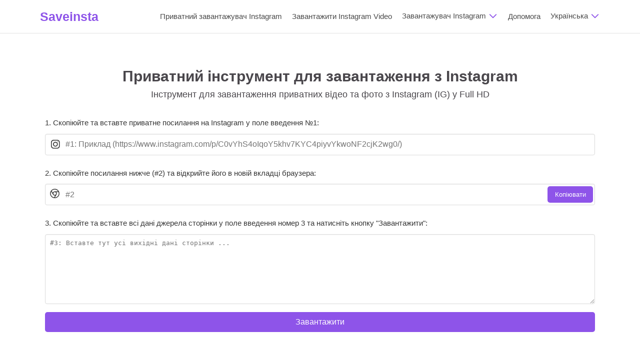

--- FILE ---
content_type: text/html; charset=utf-8
request_url: https://saveinsta.to/uk/instagram-private-downloader
body_size: 10433
content:
<!DOCTYPE html><html lang=uk><head><title>Інструмент для завантаження з приватного Instagram - SaveInsta</title><meta name=description content="SaveInsta в мережі має функцію приватного завантаження для Instagram (IG). Завантажуйте приватні Історії, Відео, Фото та IG Reels в Full HD."><meta name=keywords content="saveinsta,приватний saveinsta,завантаження приватного instagram,завантаження приватного відео instagram,завантаження приватних фото instagram"><meta charset=UTF-8><meta name=viewport content="width=device-width, initial-scale=1.0, minimum-scale=0.5, maximum-scale=3.0"><meta http-equiv=X-UA-Compatible content="IE=edge"><meta name=robots content="index, follow"><meta name=revisit-after content="1 days"><meta itemprop=name content=SaveInsta><meta name=application-name content=SaveInsta><meta itemprop=description content="SaveInsta в мережі має функцію приватного завантаження для Instagram (IG). Завантажуйте приватні Історії, Відео, Фото та IG Reels в Full HD."><meta itemprop=image content=https://saveinsta.to/thumbnail-site.png><meta property=og:type content=article><meta property=og:title content="Інструмент для завантаження з приватного Instagram - SaveInsta"><meta property=og:description content="SaveInsta в мережі має функцію приватного завантаження для Instagram (IG). Завантажуйте приватні Історії, Відео, Фото та IG Reels в Full HD."><meta property=og:image content=https://saveinsta.to/thumbnail-site.png><meta property=og:url content=https://saveinsta.to/uk/instagram-private-downloader><meta property=og:site_name content=SaveInsta><meta property=twitter:card content=summary><meta property=twitter:site content=SaveInsta><meta property=twitter:title content="Інструмент для завантаження з приватного Instagram - SaveInsta"><meta property=twitter:description content="SaveInsta в мережі має функцію приватного завантаження для Instagram (IG). Завантажуйте приватні Історії, Відео, Фото та IG Reels в Full HD."><meta property=twitter:image content=https://saveinsta.to/thumbnail-site.png><meta property=twitter:url content=https://saveinsta.to/uk/instagram-private-downloader><meta property=og:locale content=uk><meta name=google content=notranslate><link rel=canonical href=https://saveinsta.to/uk/instagram-private-downloader><link rel=alternate href=https://saveinsta.to/en/instagram-private-downloader hreflang=x-default><link rel=alternate href=https://saveinsta.to/en/instagram-private-downloader hreflang=en><link rel=alternate href=https://saveinsta.to/vi/instagram-private-downloader hreflang=vi><link rel=alternate href=https://saveinsta.to/ar/instagram-private-downloader hreflang=ar><link rel=alternate href=https://saveinsta.to/cz/instagram-private-downloader hreflang=cs><link rel=alternate href=https://saveinsta.to/de/instagram-private-downloader hreflang=de><link rel=alternate href=https://saveinsta.to/es/instagram-private-downloader hreflang=es><link rel=alternate href=https://saveinsta.to/fr/instagram-private-downloader hreflang=fr><link rel=alternate href=https://saveinsta.to/hi/instagram-private-downloader hreflang=hi><link rel=alternate href=https://saveinsta.to/id/instagram-private-downloader hreflang=id><link rel=alternate href=https://saveinsta.to/it/instagram-private-downloader hreflang=it><link rel=alternate href=https://saveinsta.to/ja/instagram-private-downloader hreflang=ja><link rel=alternate href=https://saveinsta.to/ko/instagram-private-downloader hreflang=ko><link rel=alternate href=https://saveinsta.to/pl/instagram-private-downloader hreflang=pl><link rel=alternate href=https://saveinsta.to/pt/instagram-private-downloader hreflang=pt><link rel=alternate href=https://saveinsta.to/ro/instagram-private-downloader hreflang=ro><link rel=alternate href=https://saveinsta.to/ru/instagram-private-downloader hreflang=ru><link rel=alternate href=https://saveinsta.to/th/instagram-private-downloader hreflang=th><link rel=alternate href=https://saveinsta.to/tr/instagram-private-downloader hreflang=tr><link rel=alternate href=https://saveinsta.to/uk/instagram-private-downloader hreflang=uk><link rel=alternate href=https://saveinsta.to/zh-cn/instagram-private-downloader hreflang=zh-CN><link rel=alternate href=https://saveinsta.to/zh-tw/instagram-private-downloader hreflang=zh-TW><link rel=alternate href=https://saveinsta.to/ms/instagram-private-downloader hreflang=ms><link rel=alternate href=https://saveinsta.to/hu/instagram-private-downloader hreflang=hu><link rel=alternate href=https://saveinsta.to/nl/instagram-private-downloader hreflang=nl><link rel=alternate href=https://saveinsta.to/el/instagram-private-downloader hreflang=el><link rel=alternate href=https://saveinsta.to/he/instagram-private-downloader hreflang=he><link rel=alternate href=https://saveinsta.to/fa/instagram-private-downloader hreflang=fa><link rel=alternate href=https://saveinsta.to/no/instagram-private-downloader hreflang=no><link rel=alternate href=https://saveinsta.to/sv/instagram-private-downloader hreflang=sv><link rel=alternate href=https://saveinsta.to/fi/instagram-private-downloader hreflang=fi><link rel=apple-touch-icon sizes=180x180 href=/icons/apple-touch-icon.png><link rel=icon type=image/png sizes=32x32 href=/icons/favicon-32x32.png><link rel=icon type=image/png sizes=194x194 href=/icons/favicon-194x194.png><link rel=icon type=image/png sizes=192x192 href=/icons/android-chrome-192x192.png><link rel=icon type=image/png sizes=16x16 href=/icons/favicon-16x16.png><link rel=manifest href=/icons/manifest.json><link rel=mask-icon href=/icons/safari-pinned-tab.svg color=#8e54e9><link rel="shortcut icon" href=/icons/favicon.ico><meta name=msapplication-TileColor content=#8e54e9><meta name=msapplication-TileImage content=/icons/mstile-144x144.png><meta name=msapplication-config content=/icons/browserconfig.xml><meta name=theme-color content=#ffffff><link rel=preload href=/imgs/times.svg as=image type=image/svg+xml><link rel=preconnect href=//www.google-analytics.com as=script><link rel=preconnect href=https://pagead2.googlesyndication.com/pagead/js/adsbygoogle.js><link rel=preload href=https://challenges.cloudflare.com/turnstile/v0/api.js as=script><link href="/css/style.min.css?v=2" rel=stylesheet><script type=application/ld+json>{"@context":"https://schema.org","@type":"EntertainmentBusiness","name":"SaveInsta","alternateName":"Download Instagram Video, Story, Photo and Reels","@id":"https://saveinsta.to/en","logo":"https://saveinsta.to/logo_192.png","image":"https://saveinsta.to/logo_192.png","description":"SaveInsta.to is a premium Instagram downloader that helps you download Instagram Video, Story, Profile, Photo, Reels and Highlights without limits.","url":"https://saveinsta.to/en","telephone":"+14699543470","priceRange":"1$-190000$","address":{"@type":"PostalAddress","streetAddress":"107 S Division St","addressLocality":"Odessa","addressRegion":"WA","postalCode":"99159","addressCountry":"US"},"openingHoursSpecification":{"@type":"OpeningHoursSpecification","dayOfWeek":["Monday","Tuesday","Wednesday","Thursday","Friday","Saturday","Sunday"],"opens":"00:00","closes":"23:59"},"sameAs":["https://www.linkedin.com/in/saveinstato/","https://twitter.com/saveinstato","https://www.pinterest.com/saveinstato/","https://www.tumblr.com/saveinsta2","https://www.youtube.com/@saveinstato","https://sites.google.com/view/saveinstato","https://saveinstato.blogspot.com/","https://saveinstato1.weebly.com/"]}</script><script async src="https://pagead2.googlesyndication.com/pagead/js/adsbygoogle.js?client=ca-pub-3831853078543758" crossorigin=anonymous type="51ead0e3e2e000fba2687195-text/javascript"></script><script src=https://challenges.cloudflare.com/turnstile/v0/api.js async defer type="51ead0e3e2e000fba2687195-text/javascript"></script><body><header id=navbar><div class=container><div class=topnav id=myTopnav><div class=nav-logo><a class="navbar-brand waves-effect" href=/uk><span class=logo-name><span>Saveinsta</span></span></a> <span class=icon onclick="if (!window.__cfRLUnblockHandlers) return false; openNav()" data-cf-modified-51ead0e3e2e000fba2687195-="">&#9776;</span></div><div class=nav-item itemscope itemtype=http://www.schema.org/SiteNavigationElement><a itemprop=url href=/uk/instagram-private-downloader><span itemprop=name>Приватний завантажувач Instagram</span></a> <a itemprop=url href=/uk/video><span itemprop=name>Завантажити Instagram Video</span></a><div class=dropdown><div class="dropbtn dropdown-title">Завантажувач Instagram <svg fill=none width=20 height=17 viewBox="0 0 32 22" xmlns=http://www.w3.org/2000/svg><path d="m4.93934 10.9393c.58579-.5857 1.53553-.5857 2.12132 0l8.93934 8.9394 8.9393-8.9394c.5858-.5857 1.5356-.5857 2.1214 0 .5857.5858.5857 1.5356 0 2.1214l-10 10c-.5858.5857-1.5356.5857-2.1214 0l-9.99996-10c-.58579-.5858-.58579-1.5356 0-2.1214z" fill=#8e54e9 /></svg></div><div class=dropdown-content><a itemprop=url href=/uk/story><span itemprop=name>Завантажте Instagram Stories</span></a> <a itemprop=url href=/uk/photo><span itemprop=name>Завантажте Instagram Photo</span></a> <a itemprop=url href=/uk/reels><span itemprop=name>Завантажити Instagram Reels</span></a> <a itemprop=url href=/uk/profile><span itemprop=name>Завантажити профіль Instagram</span></a> <a itemprop=url href=/uk/highlights><span itemprop=name>Завантажте Instagram Highlights</span></a> <a itemprop=url href=/uk/audio><span itemprop=name>Завантажте аудіо з Instagram</span></a></div></div><a href=/uk/instructions-for-using-saveinsta>Допомога</a><div class="dropdown dr-language"><div class="dropbtn dropdown-title">Українська‬ <svg fill=none width=20 height=17 viewBox="0 0 32 22" xmlns=http://www.w3.org/2000/svg><path d="m4.93934 10.9393c.58579-.5857 1.53553-.5857 2.12132 0l8.93934 8.9394 8.9393-8.9394c.5858-.5857 1.5356-.5857 2.1214 0 .5857.5858.5857 1.5356 0 2.1214l-10 10c-.5858.5857-1.5356.5857-2.1214 0l-9.99996-10c-.58579-.5858-.58579-1.5356 0-2.1214z" fill=#8e54e9 /></svg></div><div class=dropdown-content><ul><li><a data-lang=en href=https://saveinsta.to/en/instagram-private-downloader>English</a><li><a data-lang=vi href=https://saveinsta.to/vi/instagram-private-downloader>Tiếng Việt</a><li><a data-lang=ar href=https://saveinsta.to/ar/instagram-private-downloader>العربية</a><li><a data-lang=cz href=https://saveinsta.to/cz/instagram-private-downloader>čeština</a><li><a data-lang=de href=https://saveinsta.to/de/instagram-private-downloader>Deutsch</a><li><a data-lang=es href=https://saveinsta.to/es/instagram-private-downloader>Español</a><li><a data-lang=fr href=https://saveinsta.to/fr/instagram-private-downloader>Français</a><li><a data-lang=hi href=https://saveinsta.to/hi/instagram-private-downloader>हिन्दी‎</a><li><a data-lang=id href=https://saveinsta.to/id/instagram-private-downloader>Bahasa Indonesia‬</a><li><a data-lang=it href=https://saveinsta.to/it/instagram-private-downloader>Italiano</a><li><a data-lang=ja href=https://saveinsta.to/ja/instagram-private-downloader>日本語</a><li><a data-lang=ko href=https://saveinsta.to/ko/instagram-private-downloader>한국어</a><li><a data-lang=pl href=https://saveinsta.to/pl/instagram-private-downloader>Polski‎</a><li><a data-lang=pt href=https://saveinsta.to/pt/instagram-private-downloader>Português</a><li><a data-lang=ro href=https://saveinsta.to/ro/instagram-private-downloader>Română</a><li><a data-lang=ru href=https://saveinsta.to/ru/instagram-private-downloader>Русский</a><li><a data-lang=th href=https://saveinsta.to/th/instagram-private-downloader>ภาษาไทย</a><li><a data-lang=tr href=https://saveinsta.to/tr/instagram-private-downloader>Türkçe‬</a><li><a data-lang=uk href=https://saveinsta.to/uk/instagram-private-downloader>Українська‬</a><li><a data-lang=zh-cn href=https://saveinsta.to/zh-cn/instagram-private-downloader>简体中文</a><li><a data-lang=zh-tw href=https://saveinsta.to/zh-tw/instagram-private-downloader>繁體中文</a><li><a data-lang=ms href=https://saveinsta.to/ms/instagram-private-downloader>Bahasa Malaysia</a><li><a data-lang=hu href=https://saveinsta.to/hu/instagram-private-downloader>Hungary</a><li><a data-lang=nl href=https://saveinsta.to/nl/instagram-private-downloader>Nederlands</a><li><a data-lang=el href=https://saveinsta.to/el/instagram-private-downloader>Greek</a><li><a data-lang=he href=https://saveinsta.to/he/instagram-private-downloader>Hebrew</a><li><a data-lang=fa href=https://saveinsta.to/fa/instagram-private-downloader>Persian</a><li><a data-lang=no href=https://saveinsta.to/no/instagram-private-downloader>Norwegian Bokmål</a><li><a data-lang=sv href=https://saveinsta.to/sv/instagram-private-downloader>Swedish</a><li><a data-lang=fi href=https://saveinsta.to/fi/instagram-private-downloader>Finnish</a></ul></div></div></div></div></div></header><div class=container-app><div class=bg-private><div class=container><div class="ig-section ig-section-50 page-dl-private" id=convert><div class=ig-gr-content><div class="ig-page-convert center"><h1 class=title>Приватний інструмент для завантаження з Instagram</h1><h2 class=text-sub>Інструмент для завантаження приватних відео та фото з Instagram (IG) у Full HD</h2></div><div class=input-url-box id=search-form><div class=field><label class=label for=s_input> 1. Скопіюйте та вставте приватне посилання на Instagram у поле введення №1: </label><p class="control has-icons-left"><input id=s_input onchange="if (!window.__cfRLUnblockHandlers) return false; checkurl()" class=input type=text placeholder="#1: Приклад (https://www.instagram.com/p/C0vYhS4oIqoY5khv7KYC4piyvYkwoNF2cjK2wg0/)" data-cf-modified-51ead0e3e2e000fba2687195-=""> <span class="icon is-small is-left"> <svg fill=#363636 xmlns=http://www.w3.org/2000/svg viewBox="0 0 30 30" width=64px height=64px><path d="M 11.46875 5 C 7.917969 5 5 7.914063 5 11.46875 L 5 20.53125 C 5 24.082031 7.914063 27 11.46875 27 L 20.53125 27 C 24.082031 27 27 24.085938 27 20.53125 L 27 11.46875 C 27 7.917969 24.085938 5 20.53125 5 Z M 11.46875 7 L 20.53125 7 C 23.003906 7 25 8.996094 25 11.46875 L 25 20.53125 C 25 23.003906 23.003906 25 20.53125 25 L 11.46875 25 C 8.996094 25 7 23.003906 7 20.53125 L 7 11.46875 C 7 8.996094 8.996094 7 11.46875 7 Z M 21.90625 9.1875 C 21.402344 9.1875 21 9.589844 21 10.09375 C 21 10.597656 21.402344 11 21.90625 11 C 22.410156 11 22.8125 10.597656 22.8125 10.09375 C 22.8125 9.589844 22.410156 9.1875 21.90625 9.1875 Z M 16 10 C 12.699219 10 10 12.699219 10 16 C 10 19.300781 12.699219 22 16 22 C 19.300781 22 22 19.300781 22 16 C 22 12.699219 19.300781 10 16 10 Z M 16 12 C 18.222656 12 20 13.777344 20 16 C 20 18.222656 18.222656 20 16 20 C 13.777344 20 12 18.222656 12 16 C 12 13.777344 13.777344 12 16 12 Z" /></svg> </span></div><div class=field><label for=source-link class=label>2. Скопіюйте посилання нижче (#2) та відкрийте його в новій вкладці браузера:</label><p class="control has-icons-left"><input id=source-link class=input type=text disabled placeholder=#2> <span class="icon is-small is-left"> <svg width=64px height=64px viewBox="0 0 25 25" fill=none xmlns=http://www.w3.org/2000/svg><path fill-rule=evenodd clip-rule=evenodd d="M4.11076 6.26974C2.9404 7.87828 2.25 9.85851 2.25 12C2.25 16.9969 6.00901 21.1158 10.8535 21.6833C10.8903 21.6902 10.9273 21.6943 10.9642 21.6956C11.3045 21.7316 11.6501 21.75 12 21.75C17.3848 21.75 21.75 17.3848 21.75 12C21.75 10.6324 21.4684 9.33049 20.9601 8.14921C20.9482 8.11577 20.934 8.08342 20.9177 8.05236C19.4024 4.63431 15.9797 2.25 12 2.25C8.81007 2.25 5.97793 3.78191 4.19914 6.1502C4.16549 6.18731 4.13597 6.22739 4.11076 6.26974ZM4.72648 8.10321C4.10342 9.26373 3.75 10.5906 3.75 12C3.75 16.0778 6.70855 19.4646 10.5963 20.1311L12.822 16.2724C12.5558 16.3233 12.281 16.35 12 16.35C10.3237 16.35 8.86889 15.4018 8.14258 14.0125L4.72648 8.10321ZM5.65991 6.72087L7.88829 10.5765C8.47791 8.87313 10.0961 7.64999 12 7.64999L19.0113 7.65C17.5556 5.30868 14.9598 3.75 12 3.75C9.4517 3.75 7.17325 4.90538 5.65991 6.72087ZM19.7445 9.15H15.2864C15.949 9.91336 16.35 10.9098 16.35 12C16.35 12.8566 16.1024 13.6554 15.6749 14.3287L12.2617 20.2459C16.6969 20.1077 20.25 16.4688 20.25 12C20.25 10.9983 20.0715 10.0382 19.7445 9.15ZM12 9.14999C10.426 9.14999 9.15002 10.426 9.15002 12C9.15002 13.574 10.426 14.85 12 14.85C13.574 14.85 14.85 13.574 14.85 12C14.85 10.426 13.574 9.14999 12 9.14999Z" fill=#363636 /></svg> </span> <span class=copy-box> <button class="button is-ligh btn-copy" id=btn-copy onclick="if (!window.__cfRLUnblockHandlers) return false; copyToClipboard()" disabled data-cf-modified-51ead0e3e2e000fba2687195-=""><svg style=display:none width=15px height=15px viewBox="0 0 38 38" stroke=#fff><g fill=none fill-rule=evenodd><g transform="translate(1 1)" stroke-width=2><circle stroke-opacity=.5 cx=18 cy=18 r=18></circle><path d="M36 18c0-9.94-8.06-18-18-18"><animateTransform attributeName=transform type=rotate from="0 18 18" to="360 18 18" dur=1s repeatCount=indefinite></animateTransform></path></g></g></svg> <span id=ig-copy-text>Копіювати</span></button> </span></div><form action=/uk/instagram-private-downloader method=post style=display:block;width:100%><label for=html_content class=label>3. Скопіюйте та вставте всі дані джерела сторінки у поле введення номер 3 та натисніть кнопку "Завантажити":</label> <textarea class=textarea id=html_content placeholder="#3: Вставте тут усі вихідні дані сторінки ..." rows=8></textarea><div class=control style=margin-top:1rem><button class="button is-success is-fullwidth private-dl" onclick="if (!window.__cfRLUnblockHandlers) return false; ksearchvideo(!0,&#34;media&#34;)" type=button data-cf-modified-51ead0e3e2e000fba2687195-="">Завантажити</button></div></form></div><div id=loader-wrapper class=hidden><svg xmlns=http://www.w3.org/2000/svg xmlns:xlink=http://www.w3.org/1999/xlink style=margin:auto;display:block width=100% height=200px viewBox="0 0 100 100" preserveAspectRatio=xMidYMid><g transform="translate(20 50)"><circle cx=0 cy=0 r=6 fill=#8e54e9><animateTransform attributeName=transform type=scale begin=-0.375s calcMode=spline keySplines="0.3 0 0.7 1;0.3 0 0.7 1" values=0;1;0 keyTimes=0;0.5;1 dur=1s repeatCount=indefinite></animateTransform></circle></g><g transform="translate(40 50)"><circle cx=0 cy=0 r=6 fill=#8e54e9><animateTransform attributeName=transform type=scale begin=-0.25s calcMode=spline keySplines="0.3 0 0.7 1;0.3 0 0.7 1" values=0;1;0 keyTimes=0;0.5;1 dur=1s repeatCount=indefinite></animateTransform></circle></g><g transform="translate(60 50)"><circle cx=0 cy=0 r=6 fill=#8e54e9><animateTransform attributeName=transform type=scale begin=-0.125s calcMode=spline keySplines="0.3 0 0.7 1;0.3 0 0.7 1" values=0;1;0 keyTimes=0;0.5;1 dur=1s repeatCount=indefinite></animateTransform></circle></g><g transform="translate(80 50)"><circle cx=0 cy=0 r=6 fill=#8e54e9><animateTransform attributeName=transform type=scale begin=0s calcMode=spline keySplines="0.3 0 0.7 1;0.3 0 0.7 1" values=0;1;0 keyTimes=0;0.5;1 dur=1s repeatCount=indefinite></animateTransform></circle></g><text id=loading-text x=50% y=70% style=font-size:7px alignment-baseline=middle text-anchor=middle fill=#8e54e9>Отримання даних, зачекайте кілька секунд!</text></svg></div><div id=msg-result></div></div><div class=download-section><div class=ads-slot><ins class=adsbygoogle style=display:block data-ad-client=ca-pub-3831853078543758 data-ad-slot=3975716524 data-ad-format=auto data-full-width-responsive=true></ins><script type="51ead0e3e2e000fba2687195-text/javascript">(adsbygoogle=window.adsbygoogle||[]).push({})</script></div><div id=search-result></div></div></div></div></div><div class=container><div class="ig-section ig-gr-content"><h2 class="title center">Інструмент для завантаження приватних фото та відео в Instagram (IG) в інтернеті</h2><p>Функція завантаження приватних Instagram (IG) інтегрована у Saveinsta (Веб-версія), дозволяє зберігати та завантажувати приватні відео та фотографії Instagram (IG) або пости. Наразі ця функція доступна тільки у веб-версії Saveinsta і буде оновлена у додатку Saveinsta незабаром.<p>Окрім завантаження приватного відео Instagram у повній HD 1080p, Saveinsta.to також дозволяє завантажувати будь-який приватний пост Instagram, такий як: Завантаження приватних фото Instagram (IG); Збереження відео Reels & IGTV з приватних акаунтів; Завантаження приватного відео Highlight & Story IG, ...тощо.</div><div class="ig-section private-content" id=private_user_manual><h2 class="title center">Як використовувати інструмент для завантаження приватного Instagram на Saveinsta?</h2><p><b>Saveinsta.to</b> добре працює на всіх пристроях. Проте, ви повинні віддати перевагу використанню інструменту для завантаження приватних відео та фото Instagram на комп'ютері (ПК). Ваші операції будуть легшими, швидшими та точнішими.<ol class=ol-decorated><li>Відкрийте браузер на своєму пристрої, перейдіть на IG (Instagram.com) та увійдіть до свого акаунта.<li>Прокрутіть до допису в Instagram, який включає Фото, Історії, Відео, Instagram Reels або IGTV.<li>Натисніть на іконку з трьома крапками або на іконку поділитися постом в Instagram і виберіть Скопіювати посилання.<br> <img loading=lazy src=/imgs/copy-link-min.jpg width=800 height=403 alt="Save Insta Private 1"><li>Після копіювання посилання на публікацію в Instagram. Відкрийте нову вкладку у вашому браузері та відвідайте веб-сайт <a href=https://saveinsta.to/uk/instagram-private-downloader>https://saveinsta.to/uk/instagram-private-downloader</a>.<li>Вставте посилання на пост в Instagram (IG) у поле введення номер 1 (#1).<br> <img loading=lazy src=/imgs/saveinsta-private-downloader-step-1.png width=800 height=448 alt="Save Insta Private 2"><li>Посилання, що використовується для витягу даних, буде створено у полі введення номер 2 (#2). Натисніть кнопку "Копіювати", щоб зберегти його в буфер обміну.<br> <img loading=lazy src=/imgs/saveinsta-private-downloader-step-2.png width=800 height=451 alt="Save Insta Private 3"><li>Відкрийте нову вкладку у вашому браузері, вставте і перейдіть за посиланням Instagram, яке ви щойно скопіювали в поле введення номер 2 (#2).<br> <img loading=lazy src=/imgs/instagram-private-t-2-1-min.jpg width=800 height=268 alt="Save Insta Private 4"><li>Буде відображено текстовий рядок (формат json). Виділіть весь текст, натиснувши <span class=text-bold>Ctrl + A</span> (на Windows) або <span class=text-bold>⌘ + A</span> (на Mac), потім клацніть правою кнопкою миші та виберіть "<span class=text-bold>Копіювати</span>".<br> <img loading=lazy src=/imgs/instagram-private-t-3-min.jpg width=800 height=279 alt="Save Insta Private 5"><li>Поверніться до вкладки Saveinsta.to (Завантажувач приватних акаунтів Instagram), вставте весь скопійований текст у поле введення номер 3 (#3) та натисніть кнопку завантаження.<br> <img loading=lazy src=/imgs/saveinsta-private-downloader-step-4.png width=800 height=452 alt="Save Insta Private 6"><li>Зачекайте кілька секунд, поки Saveinsta витягне фото або відео з наданих вами даних. Потім ви можете зберегти їх на свій пристрій.</ol></div><div class="ig-section ig-gr-content"><h2 class="title center">Saveinsta.to - Інструмент для завантаження приватних відео з Instagram у HD</h2><p>Функція завантаження Private Instagram (IG) - це потужний інструмент, який допомагає вам завантажувати відео з Instagram Full HD (1080p & 8K) без проблем, таких як: відео на Instagram встановлено в приватний режим, відео в Instagram обмежено за країною, відео в Instagram обмежено за віком, відео з приватного посту в Instagram, відео з приватного акаунта в Instagram (IG), ...тощо.<p>Якщо ви не можете завантажити відео з Instagram (IG) за допомогою SnapInsta, SaveFrom, Fastdl, ...тощо. Використовуйте інструмент "Завантажити приватне відео з Instagram у HD" від Saveinsta для вирішення проблеми.</div><div class="ig-section section-left ig-gr-content"><section itemscope itemtype=https://schema.org/FAQPage><div class=section_faq><h3 class="title center">Питання та відповіді про Saveinsta Web</h3><div class="faq_item active" itemprop=mainEntity itemscope itemtype=https://schema.org/Question><h4 itemprop=name>Чому вам слід використовувати інструмент для завантаження приватних відео з Instagram?</h4><div class=faq_item_content id=divId1 itemprop=acceptedAnswer itemscope itemtype=https://schema.org/Answer><div itemprop=text>Функція приватного завантаження Instagram допоможе вам легко завантажувати відео з Instagram (IG) без проблем, таких як: приватне відео, обмеження за країною, вікові обмеження тощо.</div></div></div><div class="faq_item active" itemprop=mainEntity itemscope itemtype=https://schema.org/Question><h4 itemprop=name>Не можна завантажити приватний Instagram (IG) в додатку Saveinsta?</h4><div class=faq_item_content id=divId2 itemprop=acceptedAnswer itemscope itemtype=https://schema.org/Answer><div itemprop=text>Інструмент для завантаження приватних фото та відео в Instagram наразі доступний лише на Saveinsta (веб-версія). Якщо ви користуєтеся Saveinsta (додаток) на Android або iPhone, відвідайте Saveinsta.to за допомогою вашого браузера і слідуйте інструкціям для завантаження приватних фото та відео.</div></div></div><div class="faq_item active" itemprop=mainEntity itemscope itemtype=https://schema.org/Question><h4 itemprop=name>Завантаження приватного допису в Instagram надто складне?</h4><div class=faq_item_content id=divId3 itemprop=acceptedAnswer itemscope itemtype=https://schema.org/Answer><div itemprop=text>Для приватного допису в Instagram дозволи на перегляд будуть обмежені, тому Saveinsta не може безпосередньо отримати доступ до допису. Тому нам потрібно, щоб ви отримали доступ до даних допису та надали їх нам, щоб ми могли витягти ваші фотографії або відео.</div></div></div></div></section></div></div><script type="51ead0e3e2e000fba2687195-text/javascript">var k_url_search="https://saveinsta.to/api/ajaxSearch",k_url_convert="https://download.i-1-cdn.xyz/api/json/convert",txt_processing="Перетворюємо, зачекайте ...",txt_download="Завантажити",txt_error_404="Даних не знайдено. Будь ласка спробуйте ще раз!",txt_error_500="Сталася помилка. Будь ласка спробуйте ще раз!",txt_notifi_live="Відео потокове, його неможливо обробити. Повторіть спробу, коли пряма трансляція закінчиться.",k_prefix_name="SaveInsta.to",txt_copied="Скопійовано",txt_copy="Копіювати",txt_copy_loading="Отримання посилання...",txt_error_getLink="Не вдається отримати приватне посилання story з Instagram, перевірте дані ще раз.",k_exp="1768977057",k_token="3bf352ef6be2362c29c64097bf462db81b77e2d198a12e12ece4db0f4670a55c"</script><div class=cf-turnstile data-sitekey=0x4AAAAAAA6HZM2lYXNVnjp4 data-callback=handleTurnstileSuccess data-error-callback=handleTurnstileError data-expired-callback=handleTurnstileError data-timeout-callback=handleTurnstileError></div><div class=container><div class=select-lang><div class=lang-pannel><div class=lang-action><label for=select_language>Вибрати мову</label> <select class=form-select id=select_language aria-label="Вибрати мову"><option value=en>English<option value=vi>Tiếng Việt<option value=ar>العربية<option value=cz>čeština<option value=de>Deutsch<option value=es>Español<option value=fr>Français<option value=hi>हिन्दी‎<option value=id>Bahasa Indonesia‬<option value=it>Italiano<option value=ja>日本語<option value=ko>한국어<option value=pl>Polski‎<option value=pt>Português<option value=ro>Română<option value=ru>Русский<option value=th>ภาษาไทย<option value=tr>Türkçe‬<option value=uk selected>Українська‬<option value=zh-cn>简体中文<option value=zh-tw>繁體中文<option value=ms>Bahasa Malaysia<option value=hu>Hungary<option value=nl>Nederlands<option value=el>Greek<option value=he>Hebrew<option value=fa>Persian<option value=no>Norwegian Bokmål<option value=sv>Swedish<option value=fi>Finnish</select></div></div></div></div></div><footer><div class=container><div class=footer-link><ul><li><a href=/uk/about-us>Про</a><li><a href=/terms-of-service>Умови обслуговування</a><li><a href=/privacy-policy>Політика конфіденційності</a><li><a href=/contact>Зв'язок</a></ul></div><div class=copyright><noindex><b>We are not affiliated with Instagram or Meta.</b></noindex><p class=copyright-text>&copy; 2026 Saveinsta.to All rights reserved.</div></div></footer><button id=share_app class=share-button type=button title="Share SaveInsta"><i class="icon icon-sprite icon-share"></i></button><div id=dlModal class=modal><div class=modal-content><div class=modal-body id=ad-content></div><div class=modal-footer><button class="btn btn-secondary" id=closeModalBtn>Close</button></div></div></div><div id=js-result></div><script type="51ead0e3e2e000fba2687195-text/javascript">var k_lang="uk",txt_error_429="Ви виконали дію занадто швидко. Будь ласка, сповільніться!",txt_InvalidUrl='Недійсні дані, будь ласка, дотримуйтесь інструкцій нижче (<a href="#private_user_manual"><b>переглянути деталі<\/b><\/a>).',txt_GenTokenText="Перевірка та генерація дійсного маркера доступу...",txt_LoadingText="Отримання даних, зачекайте кілька секунд!",k_verifytime=8e3</script><script async src="/ig/js/app-v2.min.js?v=1" type="51ead0e3e2e000fba2687195-text/javascript"></script><script type="51ead0e3e2e000fba2687195-text/javascript">function lazyScript(n,t){var i=document.createElement("script");i.async=!0;t&&(i.onload=t);document.head.appendChild(i);i.src=n}function lazyCss(n){var t=document.createElement("link");t.rel="stylesheet";t.type="text/css";t.href=n;document.getElementsByTagName("head")[0].appendChild(t)}</script><script type="51ead0e3e2e000fba2687195-text/javascript">!function(){function n(){!1===t&&(t=!0,document.removeEventListener("scroll",n),document.removeEventListener("mousemove",n),document.removeEventListener("mousedown",n),document.removeEventListener("touchstart",n),lazyScript("//platform-api.sharethis.com/js/sharethis.js#property=65d841b2afa82e0019c9e408&product=sop"))}var t=!1;document.addEventListener("scroll",n);document.addEventListener("mousemove",n);document.addEventListener("mousedown",n);document.addEventListener("touchstart",n);document.addEventListener("load",function(){document.body.clientHeight!=document.documentElement.clientHeight&&0==document.documentElement.scrollTop&&0==document.body.scrollTop||n()})}()</script><script type="51ead0e3e2e000fba2687195-text/javascript">document.addEventListener("DOMContentLoaded",function(){document.querySelectorAll(".faq_item").forEach(function(n){n.addEventListener("click",function(){this.classList.toggle("active")})})})</script><script type="51ead0e3e2e000fba2687195-text/javascript">function showAd(){document.getElementsByTagName("BODY")[0].classList.add("modal-open");modal.style.display="flex";document.getElementById("ad-content").innerHTML='<ins class="adsbygoogle" style="display:block" data-ad-client="ca-pub-3831853078543758" data-ad-slot="1751540990" data-ad-format="auto" data-full-width-responsive="true"><\/ins>';(adsbygoogle=window.adsbygoogle||[]).push({})}var modal=document.getElementById("dlModal"),btnClose=document.getElementById("closeModalBtn");btnClose.onclick=function(){modal.style.display="none";document.getElementsByTagName("BODY")[0].classList.remove("modal-open")};window.onclick=function(n){n.target==modal&&(modal.style.display="none",document.getElementsByTagName("BODY")[0].classList.remove("modal-open"))}</script><script src=/pwa/pwa-app.js type="51ead0e3e2e000fba2687195-text/javascript"></script><script type="51ead0e3e2e000fba2687195-module">
		export const pwaTrackingListeners = () => {
		  const fireAddToHomeScreenImpression = event => {
			window.removeEventListener(
			  "beforeinstallprompt",
			  fireAddToHomeScreenImpression
			);
		  };
		  window.addEventListener("beforeinstallprompt", fireAddToHomeScreenImpression);
		  window.addEventListener("appinstalled", event => {
			console.log('PWA app installed by user!!! Hurray');
		  });
		};
	  </script><script type="51ead0e3e2e000fba2687195-text/javascript">var ua=navigator.userAgent.toLowerCase(),isAndroid=ua.indexOf("android")>-1,isIOS=/iPad|iPhone|iPod/.test(navigator.userAgent)&&!window.MSStream;isAndroid?document.getElementById("share_app").style.display="flex":isIOS&&(document.getElementById("share_app").style.display="flex")</script><script type="51ead0e3e2e000fba2687195-text/javascript">const shareButtonMenu=document.querySelector(".share-button");shareButtonMenu.addEventListener("click",()=>{navigator.share?navigator.share({title:"Поділіться SaveInsta",url:"https://saveinsta.to/uk/instagram-private-downloader"}).then(()=>{console.log("Thanks for sharing!")}).catch(console.error):console.log("Share_webapi_not_support"),console.log("share_click_btnShare")})</script><script type=application/ld+json>{"@context":"https://schema.org","@type":"WebPage","name":"Інструмент для завантаження з приватного Instagram - SaveInsta","description":"SaveInsta в мережі має функцію приватного завантаження для Instagram (IG). Завантажуйте приватні Історії, Відео, Фото та IG Reels в Full HD.","alternateName":"Інструмент для завантаження з приватного Instagram - SaveInsta","url":"https://saveinsta.to/uk/instagram-private-downloader"}</script><script type=application/ld+json>{"@context":"https://schema.org","@type":"BreadcrumbList","itemListElement":[{"@type":"ListItem","position":1,"item":{"@type":"WebPage","id":"https://saveinsta.to/uk","name":"SaveInsta.to"}},{"@type":"ListItem","position":2,"name":"Інструмент для завантаження з приватного Instagram - SaveInsta"}]}</script><script src="/cdn-cgi/scripts/7d0fa10a/cloudflare-static/rocket-loader.min.js" data-cf-settings="51ead0e3e2e000fba2687195-|49" defer></script>

--- FILE ---
content_type: text/html; charset=utf-8
request_url: https://www.google.com/recaptcha/api2/aframe
body_size: 266
content:
<!DOCTYPE HTML><html><head><meta http-equiv="content-type" content="text/html; charset=UTF-8"></head><body><script nonce="uI1gS4bNaMOs1vbX4r2MMQ">/** Anti-fraud and anti-abuse applications only. See google.com/recaptcha */ try{var clients={'sodar':'https://pagead2.googlesyndication.com/pagead/sodar?'};window.addEventListener("message",function(a){try{if(a.source===window.parent){var b=JSON.parse(a.data);var c=clients[b['id']];if(c){var d=document.createElement('img');d.src=c+b['params']+'&rc='+(localStorage.getItem("rc::a")?sessionStorage.getItem("rc::b"):"");window.document.body.appendChild(d);sessionStorage.setItem("rc::e",parseInt(sessionStorage.getItem("rc::e")||0)+1);localStorage.setItem("rc::h",'1768975859775');}}}catch(b){}});window.parent.postMessage("_grecaptcha_ready", "*");}catch(b){}</script></body></html>

--- FILE ---
content_type: text/css
request_url: https://saveinsta.to/css/style.min.css?v=2
body_size: 11771
content:
html,body{font-family:Roboto,sans-serif;font-size:16px;margin:0 auto;color:#4a474c;padding:0;background-color:#fff;line-height:1.8em}a{color:#8e54e9}a:focus,a:hover{color:#8e54e9}a:visited,a:hover,a:link{text-decoration:none!important}.clearfix:after{visibility:hidden;display:block;font-size:0;content:" ";clear:both;height:0}h1,h2,h3{margin:0}.fl{float:left}ul{padding:0;margin:0;list-style:none}img{vertical-align:middle}p{margin:0 0 10px;line-height:25px}.mag0{margin:0!important}.magr10{margin-right:10px}.magT40{margin-top:40px}.magT10{margin-top:10px}.relative{position:relative}.img,img{max-width:100%;height:auto}.container{max-width:1140px;margin:0 auto;position:relative}.container-app{background:#fff;border-radius:.25rem;margin-bottom:10px}.flex{display:flex}.flex-a-i-center{align-items:center}.center{text-align:center}html:not(.tab-outline) *:focus{outline:0}table{border-collapse:collapse;border-spacing:0;width:100%}.language{float:right;position:absolute;right:40px;cursor:pointer}.select-lang{padding:0 20px}.lang-pannel{border:1px solid rgba(0,0,0,.15);padding-bottom:10px;border-radius:10px;border-radius:10px}.lang-note{background:#efeef3;border-radius:10px 10px 0 0;padding:10px}.lang-action{padding:10px}.select-lang label{font-weight:700;margin-bottom:6px;display:inline-block}.select-lang .form-select{display:block;width:100%;--bs-form-select-bg-img:url("data:image/svg+xml,%3csvg xmlns='http://www.w3.org/2000/svg' viewBox='0 0 16 16'%3e%3cpath fill='none' stroke='%23343a40' stroke-linecap='round' stroke-linejoin='round' stroke-width='2' d='m2 5 6 6 6-6'/%3e%3c/svg%3e");background-image:var(--bs-form-select-bg-img),var(--bs-form-select-bg-icon,none);background-repeat:no-repeat;background-position:right .75rem center;background-size:16px 12px;border:1px solid rgba(0,0,0,.15);background-color:#fff;color:#4a474c}.ig-section{padding:20px 20px 20px}.ig-section-50{padding:62px 20px 62px}h1.title,h2.title,h3.title{font-weight:600;font-size:25px;margin-bottom:10px}.ig-section h1{font-size:30px}.search-form{margin:20px 0 20px}.btn-red,.btn-gray{background:#0095f6;border-radius:5px;padding:18px 40px;display:inline-block;border:0;color:#fdfdfe;font-size:17px;font-weight:600;cursor:pointer;transition:all .3s}.btn-red:hover{background:#28a7fb}.bg1{background:#d2e3fc}.bg2{background:#fad2cf}.bg3{background:#ceead6}.bg4{background:#feefc3}.bg5{background:#ffd5ec}.bg6{background:#d1f4ff}ul.listicon{display:flex;flex-wrap:wrap;justify-content:center;margin:50px 0}ul.listicon li:not(:last-child){margin-right:5px}.mw70{max-width:700px;margin:0 auto}ul.liststep{flex-wrap:nowrap;max-width:100%}ul.liststep li{display:table;width:33.33333%}ul.liststep li .number{font-weight:600;font-size:45px;width:70px;height:70px;line-height:70px;border-radius:50%;display:table;color:#fff;background:#2c3e50;text-align:center;margin-right:5px;-webkit-box-shadow:0 1px 5px #d0d0d0;box-shadow:0 1px 5px #d0d0d0}ul.listicon li:nth-child(2n) .number{background:#fc573b}ul.listicon li:nth-child(3n) .number{background:#8e54e9}ul.liststep li span{text-align:left;display:table-cell;vertical-align:middle}.contact{border-top:1px solid #dfdfdf;padding:60px 0;margin-top:20px}.contact .container{max-width:840px;text-align:center}.contact-form{text-align:left;margin:50px 0 20px}.form-control{background:#fafafa;border:2px solid #8e54e9;box-sizing:border-box;border-radius:4px;color:#666;font-size:15px;padding:6px 12px;-webkit-box-shadow:inset 0 1px 1px #00000014;box-shadow:inset 0 1px 1px #00000014;-webkit-transition:border-color ease-in-out .15s,-webkit-box-shadow ease-in-out .15s;-o-transition:border-color ease-in-out .15s,box-shadow ease-in-out .15s;transition:border-color ease-in-out .15s,box-shadow ease-in-out .15s}textarea.form-control{width:100%;resize:none;margin-bottom:10px;font-family:Roboto,sans-serif}.btn-gray{background:#dfdfdf;border-radius:6px;color:#4a474c;box-shadow:none;font-weight:400;padding:18px 60px;margin:0}.btn-gray:hover{background:#f00;color:#fff}.copyright{font-size:15px;padding-bottom:10px;text-align:center}.copyright ul{justify-content:center}.copyright ul a,.copyright ul p{color:#4a474c;font-weight:500;display:inline-block;padding:0 25px;margin:0}.sub-language.show-language .sub_menu{transform:scale(1);visibility:visible;opacity:1}.sub_menu{position:absolute;background:#fff;width:230px;border:1px solid #f4f4f4;visibility:hidden;opacity:0;z-index:1;top:30px;right:0;box-shadow:0 4px 18px rgba(0,0,0,.14);border-radius:5px}.sub_menu li a{display:block;padding:10px 20px;color:#000;text-align:left}.sub_menu a:hover{background:#eaeaea;color:#0066a5!important}.listvideo{display:flex;flex-wrap:wrap;margin-top:30px}.listvideo li{max-width:31.222%;margin:0 3% 30px 0;width:31.222%}.listvideo li a:hover .content h3{color:#8e54e9}.listvideo li:nth-child(3n){margin-right:0}.listvideo li .img-thumb{position:relative}.listvideo li .content{display:table;margin-top:10px}.listvideo li .content .avarta,.thumbnail .content .avarta{width:35px;height:35px;border-radius:50%;display:table;margin-right:15px}.listvideo li .content .clearfix{display:table-cell;vertical-align:top;text-align:left}.listvideo li .content h3,.thumbnail .content h3{color:#333;font-weight:600;font-size:14px;margin-bottom:5px}.listvideo li .content p{color:#666;font-size:13px;margin-bottom:0}.line{border-bottom:1px solid #dfdfdf}.thumbnail{text-align:left;display:flex;margin-bottom:10px}.thumbnail .image-fb{height:100px;width:100px;display:block;position:relative;cursor:pointer}.thumbnail .image-fb img{border-radius:.25rem;object-fit:cover;height:100%;width:100%;display:block}.thumbnail .image-fb:before{position:absolute;top:50%;left:50%;transform:translate(-50%,-50%);-webkit-transform:translate(-50%,-50%);content:url("/ig/imgs/play.png")}.thumbnail .content{display:flex;margin-left:10px}table.table-bordered tr td{border-bottom:1px solid #dfdfdf;padding:10px 15px;color:#333;text-align:left;font-size:14px}.btn-gray-small,.btn-blue-small,.btn-white-small{background:#e8e8e8;border-radius:6px;border:0;width:150px;padding:10px 0;font-weight:600;font-size:13px;cursor:pointer;transition:all .3s}.btn-gray-small:hover{background:#f00;color:#fff}.btn-blue-small{background:#8e54e9;color:#fff}.btn-blue-small:hover{background:#2c3e50}.btn-white-small{background:#fff;border:1px solid #e8e8e8;color:#2879fe;font-weight:400}.btn-white-small:hover{background:#2879fe;color:#fff}.mesg-convert{background:#03a9f4;border-radius:6px;padding:9px 20px;display:inline-block;color:#fff;font-size:13px;font-weight:600;white-space:nowrap}.success{background:#8e54e9}.mesg-convert.success{padding:9px 50px}a.success{color:#fff;font-weight:600;font-size:13px}table.table-bordered tr td:first-child{width:20%}table.table-bordered tr td:nth-child(2n){width:20%}table.table-bordered tr td:last-child{width:60%}.items-more li{margin-bottom:10px}.error{border:1px solid #f5eaaf;border-radius:6px;text-align:center;padding:10px;background:#f5eaaf;margin-top:20px;width:73%;margin:0 auto}.alert-gr{width:73%;text-align:center}@media only screen and (max-width:640px){.search-form{margin:10px 0 10px}.error{width:auto}.alert-gr{width:auto}}.error p{color:#6a532b;margin:0}.error p a{color:#8a6d3b;text-decoration:underline!important}.magT10 .error{margin:0}.h1-title{font-size:18px;margin-bottom:5px}.privacy p{font-size:16px;line-height:24px;color:#000}.privacy ul{list-style:disc;padding-left:20px;font-size:16px;line-height:24px;color:#000}.privacy ul li{margin-bottom:5px}.form-control-small{padding:10px;margin-right:10px!important}.form-control-small{display:block;font-size:16px;font-family:Roboto,sans-serif;font-weight:700;color:#444;line-height:1.3;padding:.6em 1.4em .5em .8em;box-sizing:border-box;border:1px solid #aaa;box-shadow:0 1px 0 1px rgba(0,0,0,.04);border-radius:.5em;-moz-appearance:none;-webkit-appearance:none;appearance:none;background-color:#fff;background-image:url([data-uri]),linear-gradient(to bottom,#fff 0%,#e5e5e5 100%);background-repeat:no-repeat,repeat;background-position:right .7em top 50%,0 0;background-size:.65em auto,100%}.form-control-small::-ms-expand{display:none}.form-control-small:hover{border-color:#888}.form-control-small:focus{color:#222;outline:0}.form-control-small option{font-weight:400}@media only screen and (max-width:740px){.thumbnail .content h3{font-size:16px;padding-top:5px}.detail .form-control{display:block;width:100%;margin-bottom:10px}.mesg-convert{display:block;text-align:center}}@media only screen and (max-width:640px){.container{margin:0}.language{right:15px}.listitem,ul.liststep,.listvideo{display:block}ul.liststep li{width:100%}.search-form .btn-red{width:100%;margin:10px 0 0}ul.listicon{margin:20px 0 0}ul.listicon li{margin:0 10px 2%!important}.select-lang{padding:0 5px}.ig-section{padding:10px 5px 10px}.ig-section-50{padding:48px 5px 48px}h1.title,h2.title,h3.title,.tabcontent h3{font-size:20px!important}.contact{padding:30px 0}.btn-gray{width:100%}ul.listicon li img{max-width:85px}.listvideo li{max-width:100%;width:100%;margin:0 0 20px;display:flex}.listvideo li .img-thumb{height:auto;width:120px;margin-right:15px;float:left}.listvideo li .content{margin-top:0}.listvideo li .content .avarta,.thumbnail .content .avarta{display:none}.nowidth{width:auto;margin-bottom:40px}table.table-bordered tr td{padding:10px 5px}table.table-bordered tr td:first-child{width:30%;text-align:left!important}table.table-bordered tr td:nth-child(2n){width:30%}table.table-bordered tr td:last-child{width:40%;text-align:right}table.table-bordered tr td .magr10{margin:0 0 10px}}@media only screen and (max-width:380px){.container{margin:0 5px}.copyright ul a{padding:0 10px}}.lds-dual-ring{display:inline-block;width:16px;height:13px}.lds-dual-ring:after{content:" ";display:block;width:10px;height:10px;margin:0;border-radius:50%;border:3px solid #fff;border-color:#fff transparent #fff transparent;animation:lds-dual-ring 2.1s linear infinite}@keyframes lds-dual-ring{0%{transform:rotate(0deg)}100%{transform:rotate(360deg)}}#loader-wrapper{position:relative;top:0;left:0;width:100%;height:100%;z-index:1000}#loader{display:block;position:relative;left:50%;top:50%;width:150px;height:150px;margin:0 0 0 -75px;border-radius:50%;border:3px solid transparent;border-top-color:#3498db;-webkit-animation:spin 2s linear infinite;animation:spin 2s linear infinite;z-index:1001}#loader:before{content:"";position:absolute;top:5px;left:5px;right:5px;bottom:5px;border-radius:50%;border:3px solid transparent;border-top-color:#e74c3c;-webkit-animation:spin 3s linear infinite;animation:spin 3s linear infinite}#loader:after{content:"";position:absolute;top:15px;left:15px;right:15px;bottom:15px;border-radius:50%;border:3px solid transparent;border-top-color:#f9c922;-webkit-animation:spin 1.5s linear infinite;animation:spin 1.5s linear infinite}@-webkit-keyframes spin{0%{-webkit-transform:rotate(0deg);-ms-transform:rotate(0deg);transform:rotate(0deg)}100%{-webkit-transform:rotate(360deg);-ms-transform:rotate(360deg);transform:rotate(360deg)}}@keyframes spin{0%{-webkit-transform:rotate(0deg);-ms-transform:rotate(0deg);transform:rotate(0deg)}100%{-webkit-transform:rotate(360deg);-ms-transform:rotate(360deg);transform:rotate(360deg)}}#loader-wrapper .loader-section{position:relative;top:0;width:51%;height:100%;z-index:1000;-webkit-transform:translateX(0);-ms-transform:translateX(0);transform:translateX(0)}#loader-wrapper .loader-section.section-left{left:0}#loader-wrapper .loader-section.section-right{right:0}.loaded #loader-wrapper .loader-section.section-left{-webkit-transform:translateX(-100%);-ms-transform:translateX(-100%);transform:translateX(-100%);-webkit-transition:all .7s .3s cubic-bezier(.645,.045,.355,1);transition:all .7s .3s cubic-bezier(.645,.045,.355,1)}.loaded #loader-wrapper .loader-section.section-right{-webkit-transform:translateX(100%);-ms-transform:translateX(100%);transform:translateX(100%);-webkit-transition:all .7s .3s cubic-bezier(.645,.045,.355,1);transition:all .7s .3s cubic-bezier(.645,.045,.355,1)}.loaded #loader{opacity:0;-webkit-transition:all .3s ease-out;transition:all .3s ease-out}.loaded #loader-wrapper{visibility:hidden;-webkit-transform:translateY(-100%);-ms-transform:translateY(-100%);transform:translateY(-100%);-webkit-transition:all .3s 1s ease-out;transition:all .3s 1s ease-out}.nopading{padding-bottom:0}.detail .form-control.hidden,.hidden{display:none}.caret{width:0;height:0;display:inline-block;border:40px solid transparent}.caret.down{border-top-color:#fff}.caret.right{border-left-color:#000}.caret.up{border-bottom-color:#000}.caret.left{border-right-color:#000}.topnav{overflow:hidden}.topnav a{float:left;display:block;color:#4a4a4a;text-align:center;padding:19px 10px;text-decoration:none;font-size:15px}.topnav .icon{display:none}.dropdown{float:left;overflow:hidden;cursor:pointer}.dropdown .dropbtn{font-size:15px;border:0;outline:0;color:#4a4a4a;padding:18px 10px;background-color:inherit;font-family:inherit;margin:0}.dropdown-content{display:none;position:absolute;background-color:#f9f9f9;min-width:160px;box-shadow:0 8px 16px 0 rgba(0,0,0,.2);z-index:999;margin-bottom:10px;right:0;top:100%;padding:5px}.dropdown-content a{float:none;color:#212529;font-weight:400;padding:5px 16px;text-decoration:none;display:block;text-align:left}.topnav a:hover,.dropdown:hover .dropbtn{color:#8e54e9}.topnav .nav-logo a{color:#8e54e9;font-size:20px;font-weight:bold}.topnav .nav-logo a.waves-effect{color:#4a4a4a;font-size:25px;padding:19px 10px;font-weight:bold;display:inline-block}.logo-name{display:inline-block;color:#2c3e50;font-size:25px}.logo-name span{color:#8e54e9}.logo-name:hover{color:#8e54e9}.dropdown-content a:hover{background-color:#ddd;color:#000}.topnav .nav-item{float:right}.cl-red{color:#f00}.tips{margin-top:5px}.tips img{max-width:100%;height:auto}@media screen and (max-width:900px){.topnav .nav-item a,.dropdown .dropbtn{display:none}.topnav .nav-item{width:100%}.topnav .nav-logo a.waves-effect{padding:12px 10px}.topnav span.icon{float:right;display:block;line-height:30px;font-size:25px;padding:12px;color:#8e54e9;cursor:pointer;font-weight:bold}.topnav.responsive{position:relative}.dropdown-content{background:#fff;box-shadow:none}.dropdown-content a:hover{background-color:#8e54e9;color:#fff}.topnav.responsive a.icon{position:absolute;right:0;top:0}.topnav.responsive a{float:none;display:block;text-align:left;padding:10px}.topnav.responsive .dropdown{float:none}.topnav.responsive .dropdown-content{position:relative}.topnav.responsive .dropdown .dropbtn{display:block;width:100%;text-align:left;padding:10px}}.btn{display:inline-block;margin-bottom:0;font-weight:normal;text-align:center;vertical-align:middle;-ms-touch-action:manipulation;touch-action:manipulation;cursor:pointer;background-image:none;border:1px solid transparent;white-space:nowrap;padding:6px 12px;font-size:16px;line-height:1.42857143;border-radius:4px;-webkit-user-select:none;-moz-user-select:none;-ms-user-select:none;user-select:none}.btn-info{color:#fff;background-color:#5bc0de;border-color:#46b8da}.btn-success{color:#fff;background-color:#5cb85c;border-color:#4cae4c}.alert{border-radius:6px;margin:10px auto;padding:10px;font-size:16px}.alert-warning{color:#8e54e9}.alert-warning a{text-decoration:underline!important}.text-left p img{display:block;max-width:100%;margin:0 auto}#navbar{background:#fff;border-bottom:1px solid #e1e1e1}.btn-danger{background:#f00}.btn-active{background:#227dc7}.navbar-brand img{display:inline-block;vertical-align:top}@media(max-width:480px){.magT10 .flex{display:block}.addthis-detail{text-align:center}}ul li{line-height:20px}div.img-thumb{position:relative;display:inline-block}span.time{position:absolute;right:4px;bottom:5px;display:inline-block;padding:4px 6px;background:rgba(0,0,0,.8);border-radius:4px;color:#fff;font-size:12px}.post-content h1,.post-content h2,.post-content h3,.post-content h4{margin-bottom:10px;line-height:initial}.post-content h1{font-size:20px}.post-content h2{font-size:18px}.post-content h3,.post-content h4{font-size:16px}.bg-color{background:#8e54e9}.guide-area:after{background:rgba(0,0,0,0) radial-gradient(ellipse at center center,rgba(0,0,0,.2) 0,rgba(255,255,255,0) 75%) repeat scroll 0 0;bottom:0;content:"";display:block;height:1px;width:100%}.table.is-fullwidth{width:100%}table{border-collapse:collapse;padding:0;margin:0;width:100%;color:#363636}caption{font-size:2em;margin:.25em 0 .75em}table tr{background:#fff;border-bottom:1px solid #dbdbdb;padding:.35em}table thead tr{border-bottom:2px solid #dbdbdb!important}table th,table td{padding:10px;text-align:center}table abbr{text-decoration:none}.video-quality{font-weight:600}.button{background-color:#fff;border-color:#dbdbdb;border-width:1px;color:#363636;cursor:pointer;justify-content:center;padding-bottom:calc(.5em - 1px);padding-left:1em;padding-right:1em;padding-top:calc(.5em - 1px);text-align:center;white-space:nowrap;display:inline-flex}.button.is-success{background-color:#8e54e9;border-color:transparent;color:#fff}.button.is-dark{background-color:#363636;border-color:transparent;color:#fff}.button.is-small{font-size:.85rem}.button.is-small:hover,.button.is-small:active{opacity:.8}.button.is-fullwidth{display:flex;width:100%}.button.is-small:not(.is-rounded){border-radius:2px}.more-video{margin-top:1rem;padding:10px 0}.process-explain{padding:1rem;background-color:#b7dff1;color:#0160a0}.note-video{margin-top:10px}.overlay{position:fixed;top:0;bottom:0;left:0;right:0;background:rgba(0,0,0,.7);transition:opacity 500ms;visibility:hidden;opacity:0;z-index:9999999999}.overlay:target{visibility:visible;opacity:1}.popup-body{position:relative;width:100%;height:100%}.popup-body .close{position:relative;transition:all .1s ease-in-out;opacity:.8;fill:#fff;position:absolute;top:15px;cursor:pointer;right:15px;z-index:99999999999}.popup-content{padding:20px;background:transparent;text-align:center;border-radius:5px;max-width:100%;width:90%;height:90%;display:block;top:50%;left:50%;position:fixed;transform:translate(-50%,-50%)}.popup-content video{max-width:90%;max-height:90%}.zoom-show{visibility:visible;opacity:1}table tr:last-child{border:0}.tab-wrap{-webkit-transition:.3s box-shadow ease;transition:.3s box-shadow ease;max-width:100%;display:-webkit-box;display:-ms-flexbox;display:flex;-ms-flex-wrap:wrap;flex-wrap:wrap;position:relative;list-style:none;background-color:#fff;margin:10px 0;box-shadow:0 1px 3px rgba(0,0,0,.12),0 1px 2px rgba(0,0,0,.24)}.tab-wrap:hover{box-shadow:0 12px 23px rgba(0,0,0,.23),0 10px 10px rgba(0,0,0,.19)}.tab{display:none}.tab:checked:nth-of-type(1)~.tab__content:nth-of-type(1){opacity:1;-webkit-transition:.5s opacity ease-in,.8s -webkit-transform ease;transition:.5s opacity ease-in,.8s -webkit-transform ease;transition:.5s opacity ease-in,.8s transform ease;transition:.5s opacity ease-in,.8s transform ease,.8s -webkit-transform ease;position:relative;top:0;z-index:100;-webkit-transform:translateY(0);transform:translateY(0);text-shadow:0 0 0}.tab:checked:nth-of-type(2)~.tab__content:nth-of-type(2){opacity:1;-webkit-transition:.5s opacity ease-in,.8s -webkit-transform ease;transition:.5s opacity ease-in,.8s -webkit-transform ease;transition:.5s opacity ease-in,.8s transform ease;transition:.5s opacity ease-in,.8s transform ease,.8s -webkit-transform ease;position:relative;top:0;z-index:100;-webkit-transform:translateY(0);transform:translateY(0);text-shadow:0 0 0}.tab:checked:nth-of-type(3)~.tab__content:nth-of-type(3){opacity:1;-webkit-transition:.5s opacity ease-in,.8s -webkit-transform ease;transition:.5s opacity ease-in,.8s -webkit-transform ease;transition:.5s opacity ease-in,.8s transform ease;transition:.5s opacity ease-in,.8s transform ease,.8s -webkit-transform ease;position:relative;top:0;z-index:100;-webkit-transform:translateY(0);transform:translateY(0);text-shadow:0 0 0}.tab:checked:nth-of-type(4)~.tab__content:nth-of-type(4){opacity:1;-webkit-transition:.5s opacity ease-in,.8s -webkit-transform ease;transition:.5s opacity ease-in,.8s -webkit-transform ease;transition:.5s opacity ease-in,.8s transform ease;transition:.5s opacity ease-in,.8s transform ease,.8s -webkit-transform ease;position:relative;top:0;z-index:100;-webkit-transform:translateY(0);transform:translateY(0);text-shadow:0 0 0}.tab:checked:nth-of-type(5)~.tab__content:nth-of-type(5){opacity:1;-webkit-transition:.5s opacity ease-in,.8s -webkit-transform ease;transition:.5s opacity ease-in,.8s -webkit-transform ease;transition:.5s opacity ease-in,.8s transform ease;transition:.5s opacity ease-in,.8s transform ease,.8s -webkit-transform ease;position:relative;top:0;z-index:100;-webkit-transform:translateY(0);transform:translateY(0);text-shadow:0 0 0}.tab:first-of-type:not(:last-of-type)+label{border-top-right-radius:0;border-bottom-right-radius:0}.tab:not(:first-of-type):not(:last-of-type)+label{border-radius:0}.tab:last-of-type:not(:first-of-type)+label{border-top-left-radius:0;border-bottom-left-radius:0}.tab:checked+label{cursor:default;color:#fff;background:#8e54e9;border-color:#8e54e9}.tab+label{cursor:pointer;display:block;text-decoration:none;color:#0160a0;-webkit-box-flex:3;-ms-flex-positive:3;flex-grow:3;text-align:center;background-color:#b7dff1;-webkit-user-select:none;-moz-user-select:none;-ms-user-select:none;user-select:none;text-align:center;-webkit-transition:.3s background-color ease,.3s box-shadow ease;transition:.3s background-color ease,.3s box-shadow ease;height:50px;box-sizing:border-box;padding:15px;font-weight:bold;border:2px solid #b7dff1}.tab+label:hover{opacity:.8}.tab__content{background-color:transparent;position:absolute;width:100%;z-index:-1;opacity:0;left:0;-webkit-transform:translateY(-3px);transform:translateY(-3px);border-radius:6px}.column{display:block;flex-basis:0;flex-grow:1;flex-shrink:1;margin-bottom:15px}.msform{text-align:center;position:relative;margin-top:30px}#progressbar{overflow:hidden;counter-reset:step;padding-left:0}#progressbar li{list-style-type:none;text-transform:uppercase;font-size:9px;width:25%;float:left;position:relative;letter-spacing:1px}#progressbar li:before{content:counter(step);counter-increment:step;width:24px;height:24px;line-height:26px;display:block;font-size:12px;color:#fff;background:#404040;border-radius:25px;margin:0 auto 10px auto;position:relative;z-index:2}#progressbar li.done:after,#progressbar li.done:before{background:#8e54e9;color:#fff}#progressbar li:after{content:'';width:100%;height:2px;background:#404040;position:absolute;left:-50%;top:9px;z-index:1}#progressbar li:first-child:after{content:none}.progress{-moz-appearance:none;-webkit-appearance:none;border:0;padding:0;width:100%;display:flex;height:1rem;overflow:hidden;font-size:.75rem;background-color:#e9ecef;border-radius:.25rem}.progress-bar{display:flex;flex-direction:column;justify-content:center;overflow:hidden;color:#fff;text-align:center;white-space:nowrap;background-color:#8e54e9;transition:width .6s ease}.btn-convert-dl{padding:15px;border-radius:5px}.is-warning{background-color:#ffdd57;color:rgba(0,0,0,.7)}.input-url-box{padding-bottom:0;flex-grow:1;flex-shrink:0;display:flex;flex-direction:column;justify-content:center;align-items:center;position:relative;margin-top:20px}.button:active,.button:focus,.file-cta:active,.file-cta:focus,.file-name:active,.file-name:focus,.input:active,.input:focus,.is-active.button,.is-active.file-cta,.is-active.file-name,.is-active.input,.is-active.pagination-ellipsis,.is-active.pagination-link,.is-active.pagination-next,.is-active.pagination-previous,.is-active.textarea,.is-focused.button,.is-focused.file-cta,.is-focused.file-name,.is-focused.input,.is-focused.pagination-ellipsis,.is-focused.pagination-link,.is-focused.pagination-next,.is-focused.pagination-previous,.is-focused.textarea,.pagination-ellipsis:active,.pagination-ellipsis:focus,.pagination-link:active,.pagination-link:focus,.pagination-next:active,.pagination-next:focus,.pagination-previous:active,.pagination-previous:focus,.select select.is-active,.select select.is-focused,.select select:active,.select select:focus,.textarea:active,.textarea:focus{outline:0}@media screen and (min-width:769px){.input-url-box{padding-bottom:1rem}}.input-url-box .field{width:100%!important}.field:not(:last-child){margin-bottom:.75rem}.input-url-box .label{font-weight:400}.label{color:#363636;display:block;font-size:15px;font-weight:700}.label:not(:last-child){margin-bottom:.5em}.input-url-box .input{-moz-appearance:none;-webkit-appearance:none;align-items:center;border:1px solid transparent;border-radius:4px;box-shadow:none;display:inline-flex;font-size:1rem;height:1.5em;justify-content:flex-start;line-height:1.5;padding-bottom:calc(.6em - 1px);padding-left:calc(.75em - 1px);padding-right:calc(.75em - 1px);padding-top:calc(.6em - 1px);position:relative;vertical-align:top}.input-url-box .input,.input-url-box .select select,.input-url-box .textarea{background-color:#fff;border-color:#dbdbdb;border-radius:4px;color:#363636}.input-url-box .input,.input-url-box .textarea{box-shadow:inset 0 .0625em .125em #0a0a0a0d;max-width:100%;width:100%}.control{box-sizing:border-box;clear:both;font-size:1rem;position:relative;text-align:inherit;width:100%;display:flex}.control.has-icons-left .input,.control.has-icons-left .select select{padding-left:2.5em}.control.has-icons-left .icon,.control.has-icons-right .icon{color:#dbdbdb;height:2.5em;pointer-events:none;position:absolute;top:0;width:2.5em;z-index:4}.icon.is-small.is-left{display:flex;justify-content:center;align-items:center}.control.has-icons-left .icon.is-left{left:0}.svg-inline--fa{display:inline-block;font-size:inherit;height:1em;overflow:visible;vertical-align:-.125em}.svg-inline--fa.fa-w-14{width:.875em}svg:not(:root).svg-inline--fa{overflow:visible}.icon.is-small.is-left svg{width:24px;height:auto}.copy-box{position:absolute;right:0;height:100%;display:flex;justify-content:center;align-items:center;top:0;margin-right:4px}.button[disabled],fieldset[disabled] .button{background-color:#fff;border-color:#dbdbdb;box-shadow:none}.copy-box .btn-copy{border-color:transparent;background-color:#8e54e9;color:#fff;line-height:20px;border-radius:5px}.textarea{display:block;max-width:100%;min-width:100%;padding:calc(.75em - 1px);resize:vertical;box-sizing:border-box}.input:hover,.is-hovered.input,.is-hovered.textarea,.select select.is-hovered,.select select:hover,.textarea:hover{border-color:#b5b5b5}.input:active,.input:focus,.is-active.input,.is-active.textarea,.is-focused.input,.is-focused.textarea,.select select.is-active,.select select.is-focused,.select select:active,.select select:focus,.textarea:active,.textarea:focus{border-color:#3273dc;box-shadow:0 0 0 .125em #3273dc40}.private-dl{padding:10px;font-size:16px;border-radius:5px}.textarea[rows]{height:initial}.text-primary{color:#8e54e9}.plugin-body{margin-top:30px}.plugin-body u{color:#8e54e9}.uninstall-h3{font-size:20px;text-transform:uppercase}.extension{display:none;position:fixed;bottom:14px;right:0;z-index:1200;width:220px;font-weight:400;color:#fff;cursor:pointer;box-shadow:0 2px 4px 0 rgba(0,0,0,.19);background:#c10841;transform:translateZ(0)}.extension.is-rolledUp{margin-right:20px;border-radius:5px;animation:extRollUp 2.6s ease-in-out}@media(min-width:640px){.extension{display:block;animation:extAppear .8s ease-in-out}}.extension-header{padding:5px 10px;font-size:0;line-height:0}.is-init .extension-header{border-radius:0;background:0 0}.is-rolledUp .extension-header{border-radius:5px;background:#048966;animation:extRollUpHeader 2.6s ease-in-out}.is-rolledUp--half .extension-header{animation:none;transition:all .78s ease-in-out .78s}.is-superCollapsed .extension-header,.is-rolledDown .extension-header{padding:6px;border-radius:5px 0 0 5px;animation:extRollDownHeader 2.6s ease-in-out}.is-superCollapsed .extension-header{animation:none}.is-rolledDown--half .extension-header{animation:extRollDownHeaderHalf 1.95s ease-in-out}.extension-headerImgContainer{display:inline-block;width:56px;height:60px;margin-right:16px;vertical-align:middle;line-height:60px}.is-rolledUp .extension-headerImgContainer{transition:all 0 ease-in-out .91s}.is-superCollapsed .extension-headerImgContainer,.is-rolledDown .extension-headerImgContainer{width:26px;height:26px;margin-right:0;text-align:center;line-height:26px;transition:all 0 ease-in-out 1.82s}.is-rolledDown--half .extension-headerImgContainer{transition:all 0 ease-in-out 1.17s}.extension-headerImg{max-width:100%;max-height:100%}.extension-headerText{display:inline-block;overflow:hidden;width:calc(100% - 56px - 16px);max-height:150px;line-height:1.25em;vertical-align:middle;font-size:15px;font-weight:700}.is-rolledUp .extension-headerText{transition:all 0 ease-in-out .91s}.is-superCollapsed .extension-headerText,.is-rolledDown .extension-headerText{max-height:0;width:0;transition:all 0 ease-in-out 1.82s}.is-rolledDown--half .extension-headerText{transition:all 0 ease-in-out 1.17s}.plugin-content h1{font-size:23px}.section_faq h3.title{margin-bottom:20px}.faq_item h4{margin:0;font-size:18px;padding:11px 60px 11px 20px}.faq_item ul li{margin-bottom:5px}.faq_item{border:1px solid rgba(0,0,0,.15);border-radius:10px;margin-bottom:12px;background-image:url(data:image/svg+xml,%3Csvg%20width%3D%2214%22%20height%3D%2214%22%20fill%3D%22none%22%20xmlns%3D%22http%3A%2F%2Fwww.w3.org%2F2000%2Fsvg%22%3E%3Crect%20y%3D%226%22%20width%3D%2214%22%20height%3D%222%22%20rx%3D%221%22%20fill%3D%22%23000%22%2F%3E%3Crect%20x%3D%226%22%20y%3D%2214%22%20width%3D%2214%22%20height%3D%222%22%20rx%3D%221%22%20transform%3D%22rotate%28-90%206%2014%29%22%20fill%3D%22%23000%22%2F%3E%3C%2Fsvg%3E);background-repeat:no-repeat;background-position:right 20px top 18px;cursor:pointer;transition:.2s}.faq_item.active{background-image:url(data:image/svg+xml,%3Csvg%20width%3D%2214%22%20height%3D%2214%22%20fill%3D%22none%22%20xmlns%3D%22http%3A%2F%2Fwww.w3.org%2F2000%2Fsvg%22%3E%3Crect%20y%3D%226%22%20width%3D%2214%22%20height%3D%222%22%20rx%3D%221%22%20fill%3D%22%23000%22%2F%3E%3C%2Fsvg%3E)}.faq_item .faq_item_content{display:none;margin-top:7px;padding:11px}.faq_item.active .faq_item_content{display:block}.text-red{color:#f00}.tip-img{max-height:55px;max-width:100%;border:1px solid #eff3f4}.hidden{display:none}.modal,.modal-background{bottom:0;left:0;position:absolute;right:0;top:0}.modal{align-items:center;display:block;flex-direction:column;justify-content:center;overflow:hidden;position:fixed;z-index:40}.box{background-color:#fff;border-radius:6px;box-shadow:0 .5em 1em -.125em #0a0a0a1a,0 0 0 1px #0a0a0a05;color:#4a4a4a;display:block;padding:1.25rem}.share-dialog header{display:flex;justify-content:space-between;margin-bottom:20px}.close-button{background-color:transparent;border:0;padding:0}.dialog-title{font-weight:normal}.share-dialog svg{width:20px;height:20px;margin-right:7px}.close-button svg{margin-right:0}.targets{display:grid;grid-template-rows:1fr 1fr;grid-template-columns:1fr 1fr;grid-gap:20px;margin-bottom:20px}.targets span{font-size:15px}.link{display:flex;justify-content:center;align-items:center;padding:10px;border-radius:4px;background-color:#eee}.copy-link{padding-left:30px;padding-right:30px;margin-left:7px}.share-dialog .button{background-color:#fff;color:#363636;cursor:pointer;justify-content:center;padding-bottom:calc(.5em - 1px);padding-left:1em;padding-right:1em;padding-top:calc(.5em - 1px);text-align:center;white-space:nowrap;border:1px solid #dbdbdb;border-radius:3px;height:2.5em;line-height:1.5;display:inline-flex;align-items:center}.tab-menu{margin-top:1rem;overflow:hidden;border-radius:4px;width:100%;background:rgba(255,255,255,.24);display:flex;justify-content:space-between}.tab-menu button{background-color:transparent;float:left;border:0;outline:0;cursor:pointer;padding:12px 16px;transition:.3s;font-size:16px;color:#fff;font-weight:500;border-right:1px solid rgba(255,255,255,.2);display:flex;justify-content:center;align-items:center;width:100%}.tab-menu button:last-child{border-right:0;border-top-right-radius:4px;border-bottom-right-radius:4px}.tab-menu button.active{background-color:transparent}i.icon{display:table-cell;height:2em;width:2em}.tablinks i.icon{background-size:24px 24px;width:24px;height:24px}.icon-video{background:url(/imgs/video.svg) no-repeat center}.icon-photo{background:url(/imgs/photo.svg) no-repeat center}.icon-reels{background:url(/imgs/reels.svg) no-repeat center}.icon-stories{background:url(/imgs/story.svg) no-repeat center}.icon-igtv{background:url(/imgs/igtv.svg) no-repeat center}.tab-menu span{float:left;padding-left:4px}.ig-page-convert{padding:10px 0}.tabcontent{display:none;padding:30px 0 10px 0;width:100%;color:#fff}.tabcontent h2,.ig-page-convert h2{font-size:18px;font-weight:normal;line-height:25px}.tabcontent h3{color:#fff;font-weight:600;font-size:25px;margin-bottom:10px}.tabcontent h3 a{color:#fff;text-decoration:underline!important}.tabcontent h3 a:hover{color:#c7c7c7}.tabcontent p{margin:0}@media(max-width:768px){.tab-menu{display:flex;justify-content:space-between}.tab-menu button{padding:8px 4px;width:100%;display:flex;justify-content:center}.tab-menu span{display:none}}.show-result{background:#fff}.show-result .tab-menu{display:none}.show-result .title,.show-result .text-sub{color:#212529}.show-result .alert-warning{background-color:#fff;border-color:#fff}ul.download-box{display:flex;flex-direction:row;flex-wrap:wrap;width:100%;margin-top:15px}.download-box li{flex:0 0 auto;width:33.33333333%}@media(max-width:768px){.download-box li{width:50%}}@media(max-width:480px){.download-box li{width:100%}}.abutton{display:inline-flex;border:1px solid #ddd;border-radius:4px;font-size:14px;padding:5px .75em;cursor:pointer;justify-content:center;text-align:center;vertical-align:top;align-items:center;-webkit-appearance:none;white-space:nowrap;background-color:#fff}.abutton.is-fullwidth{display:block;width:100%}.abutton.is-success{background-color:#1877f2;color:#fff!important;border-color:transparent;box-shadow:0 3px 1px -2px #0003,0 2px 2px 0 #00000024,0 1px 5px 0 #0000001f}.download-box .abutton{margin-bottom:10px}.download-items{position:relative;padding:0 5px}.download-items__thumb{margin-bottom:10px;position:relative;width:100%;padding-top:100%}.download-box img{width:100%;height:100%;position:absolute;top:0;left:0;right:0;bottom:0;object-fit:cover}.download-items__btn{position:absolute;bottom:0;width:calc(100% - 16px);left:8px;display:flex}.dl-thumb{bottom:44px}.icon.icon-download{background:url(/imgs/download.svg) no-repeat center;margin-right:3px!important;margin-left:0!important;width:16px;height:16px}.abutton i.icon+span{padding-left:3px;display:table-cell}.format-icon{position:absolute;z-index:10;top:8px;right:8px}.icon-dlvideo{background:url(/imgs/dlvideo.svg) no-repeat center}.icon-dlaudio{background:url(/imgs/dlaudio.svg) no-repeat center}.icon-dlimage{background:url(/imgs/image.svg) no-repeat center}.back-home{padding:20px 5px}.back-home a{display:block;border-radius:3px;padding:5px}.btn-secondary{color:#fff;background-color:#6c757d;border-color:#6c757d}.btn-secondary:hover{color:#fff;background-color:#5c636a;border-color:#565e64}span.span-icon{display:flex;justify-content:center;align-items:center}.icon.icon-back{background:url(/imgs/back.svg) no-repeat center!important;margin-right:3px!important;margin-left:0!important;width:16px;height:16px}.photo-option{position:absolute;bottom:50px;width:calc(100% - 16px);left:8px;display:flex}select{background-color:#dceff8;border:thin solid #1877f2;border-radius:4px;display:inline-block;font:inherit;line-height:1.2em;color:#1877f2;padding:.5em 3.5em .5em 1em;margin:0;-webkit-box-sizing:border-box;-moz-box-sizing:border-box;box-sizing:border-box;-webkit-appearance:none;-moz-appearance:none}select.minimal{background-image:linear-gradient(45deg,transparent 50%,#1877f2 50%),linear-gradient(135deg,#1877f2 50%,transparent 50%),linear-gradient(to right,#1877f2,#1877f2);background-position:calc(100% - 20px) calc(.9em + 2px),calc(100% - 15px) calc(.9em + 2px),calc(100% - 2.5em) .5em;background-size:5px 5px,5px 5px,1px 1.2em;background-repeat:no-repeat;width:100%;text-align:center;text-align-last:center;-moz-text-align-last:center}select.minimal:focus{background-image:linear-gradient(45deg,#1877f2 50%,transparent 50%),linear-gradient(135deg,transparent 50%,#1877f2 50%),linear-gradient(to right,#1877f2,#1877f2);background-position:calc(100% - 15px) .9em,calc(100% - 20px) .9em,calc(100% - 2.5em) .5em;background-size:5px 5px,5px 5px,1px 1.2em;background-repeat:no-repeat;border-color:#1877f2;outline:0}select:-moz-focusring{color:transparent;text-shadow:0 0 0 #000}.mg-left-15{margin-left:15px}.ig-section img{display:block;margin-left:auto;margin-right:auto;background:#eaecf3;margin-right:auto;box-shadow:0 10px 15px -3px #e2e1e1,0 4px 6px -2px #dcdcdc}.bg-private .search-form input{border-color:#8e54e9}.bg-private .btn-red,.bg-private .btn-gray{background:#8e54e9}.bg-private h1.title,.bg-private h2.text-sub{color:#4a474c}.bg-private .alert-warning{background:#fff}.copy-box .btn-copy[disabled]{cursor:no-drop}.copy-box .btn-copy svg{margin-right:5px}.private-loading{background:#e5e5e5!important}.bg-private .error{margin-top:15px}.post-content h1{color:#4a474c}.input-group{position:relative;display:table;border-collapse:separate}.input-group{max-width:800px;margin:0 auto}.form-control{height:50px}.input-group .form-control{position:relative;z-index:2;float:left;width:100%;margin-bottom:0}.input-group .form-control,.input-group-addon,.input-group-btn{display:table-cell}.input-group .form-control:first-child,.input-group-addon:first-child,.input-group-btn:first-child>.btn,.input-group-btn:first-child>.btn-group>.btn,.input-group-btn:first-child>.dropdown-toggle,.input-group-btn:last-child>.btn-group:not(:last-child)>.btn,.input-group-btn:last-child>.btn:not(:last-child):not(.dropdown-toggle){border-top-right-radius:0;border-bottom-right-radius:0}.input-group .form-control:last-child,.input-group-addon:last-child,.input-group-btn:first-child>.btn-group:not(:first-child)>.btn,.input-group-btn:first-child>.btn:not(:first-child),.input-group-btn:last-child>.btn,.input-group-btn:last-child>.btn-group>.btn,.input-group-btn:last-child>.dropdown-toggle{border-top-left-radius:0;border-bottom-left-radius:0}.input-group-btn:last-child>.btn,.input-group-btn:last-child>.btn-group{z-index:2;margin-left:-1px}.input-group-addon,.input-group-btn{width:1%;white-space:nowrap;vertical-align:middle}.input-group-btn{position:relative;font-size:0;white-space:nowrap}.input-group-btn>.btn{position:relative}.paste{pointer-events:unset;position:absolute;top:50%;left:-8px;display:flex;justify-content:center;align-items:center;transform:translate(-100%,-50%);z-index:100}.paste span{display:flex;cursor:pointer;padding:2px 5px;font-size:15px;color:#4a4a4a;background-color:#fff;border:1px solid #d4d4d4;border-radius:4px;align-items:center}i.icon-btn{display:table-cell;height:1em;width:1em}.icon-btn.icon-clear,.icon-btn.icon-paste{background:url(/imgs/paste.svg) no-repeat center;margin-right:3px;width:14px;height:14px}i.icon-clear{background:url(/imgs/times.svg) no-repeat center!important}.btn-default{border:1px solid transparent;background-color:#8e54e9;height:50px;padding:12px 15px;color:#fff}.bg-color .alert-warning a{color:#fff}.show-result .alert-warning a{color:#8e54e9}.plugin-body img{-webkit-box-shadow:0 0 17px 0 rgba(0,0,0,.41);-moz-box-shadow:0 0 17px 0 rgba(0,0,0,.41);box-shadow:0 0 17px 0 rgba(0,0,0,.41)}.more-tools{border:1px solid #f2f2f2;-webkit-box-shadow:0 2px 6px 2px #00000005;box-shadow:0 2px 6px 2px #00000005;border-radius:5px;padding:10px;line-height:15px}.more-tools ul{list-style:none;padding:0;display:inline-block}.more-tools ul li{padding:10px;float:left}.more-tools li a{color:#6c757d}.more-tools li a:hover,.more-tools li a:focus,.more-tools li a:active{color:#8e54e9;text-decoration:underline!important}.tools-title{font-weight:bold}@media screen and (max-width:640px){.more-tools{padding:15px 5px}.more-tools ul li{clear:both;display:flex}}.share-button{position:fixed;width:40px;height:40px;border-radius:50%;line-height:40px;border:0;background-color:#00be63;bottom:80px;right:16px;display:none;align-items:center;justify-content:center;z-index:100;cursor:pointer}.share-button .icon{align-items:center;display:inline-flex;justify-content:center;height:1.5rem;width:1.5rem}.share-button .icon-sprite{background-image:url(data:image/svg+xml,%3Csvg%20width%3D%2232px%22%20height%3D%2232px%22%20viewBox%3D%220%200%2032%2032%22%20version%3D%221.1%22%20xmlns%3D%22http%3A%2F%2Fwww.w3.org%2F2000%2Fsvg%22%3E%3Ctitle%3Eshare%3C%2Ftitle%3E%3Cg%20stroke%3D%22none%22%20stroke-width%3D%221%22%20fill%3D%22none%22%20fill-rule%3D%22evenodd%22%3E%3Cg%20fill%3D%22%23FFFFFF%22%3E%3Cpath%20d%3D%22M26%2C13.4285714%20C26%2C13.6220248%2025.9293162%2C13.7894338%2025.7879464%2C13.9308036%20L20.0736607%2C19.6450893%20C19.932291%2C19.786459%2019.7648819%2C19.8571429%2019.5714286%2C19.8571429%20C19.3779752%2C19.8571429%2019.2105662%2C19.786459%2019.0691964%2C19.6450893%20C18.9278267%2C19.5037195%2018.8571429%2C19.3363105%2018.8571429%2C19.1428571%20L18.8571429%2C16.2857143%20L16.3571429%2C16.2857143%20C15.6279725%2C16.2857143%2014.9750773%2C16.3080355%2014.3984375%2C16.3526786%20C13.8217977%2C16.3973217%2013.2488868%2C16.477306%2012.6796875%2C16.5926339%20C12.1104882%2C16.7079619%2011.6157015%2C16.8660704%2011.1953125%2C17.0669643%20C10.7749235%2C17.2678581%2010.3824423%2C17.5264121%2010.0178571%2C17.8426339%20C9.65327199%2C18.1588557%209.35565592%2C18.534596%209.125%2C18.9698661%20C8.89434408%2C19.4051361%208.71391434%2C19.9203839%208.58370536%2C20.515625%20C8.45349637%2C21.1108661%208.38839286%2C21.7842224%208.38839286%2C22.5357143%20C8.38839286%2C22.9449425%208.40699386%2C23.4025272%208.44419643%2C23.9084821%20C8.44419643%2C23.9531252%208.45349693%2C24.0405499%208.47209821%2C24.1707589%20C8.4906995%2C24.3009679%208.5%2C24.3995532%208.5%2C24.4665179%20C8.5%2C24.5781256%208.46837829%2C24.6711306%208.40513393%2C24.7455357%20C8.34188956%2C24.8199408%208.25446484%2C24.8571429%208.14285714%2C24.8571429%20C8.02380893%2C24.8571429%207.9196433%2C24.7938994%207.83035714%2C24.6674107%20C7.77827355%2C24.6004461%207.72991094%2C24.5186017%207.68526786%2C24.421875%20C7.64062478%2C24.3251483%207.59040206%2C24.2135423%207.53459821%2C24.0870536%20C7.47879436%2C23.9605648%207.43973225%2C23.87128%207.41741071%2C23.8191964%20C6.47246551%2C21.6986501%206%2C20.0208395%206%2C18.7857143%20C6%2C17.3050521%206.19717065%2C16.0662252%206.59151786%2C15.0691964%20C7.79688103%2C12.0706695%2011.0520568%2C10.5714286%2016.3571429%2C10.5714286%20L18.8571429%2C10.5714286%20L18.8571429%2C7.71428571%20C18.8571429%2C7.52083237%2018.9278267%2C7.35342333%2019.0691964%2C7.21205357%20C19.2105662%2C7.07068382%2019.3779752%2C7%2019.5714286%2C7%20C19.7648819%2C7%2019.932291%2C7.07068382%2020.0736607%2C7.21205357%20L25.7879464%2C12.9263393%20C25.9293162%2C13.067709%2026%2C13.2351181%2026%2C13.4285714%20L26%2C13.4285714%20Z%22%3E%3C%2Fpath%3E%3C%2Fg%3E%3C%2Fg%3E%3C%2Fsvg%3E);background-position:center center;background-repeat:no-repeat;transition:transform .4s ease;border-radius:50%;display:block}.share-button i.icon{display:table-cell;height:2em;width:2em}#reCaptchaModal .modal-content{max-width:400px;height:200px}#reCaptchaModal .modal-body{margin:0 auto}#reCaptchaModal p{margin-top:20px;font-size:23px;color:#ff9800;margin-bottom:15px}.ads-h90{height:90px}.terms-note{background:#00000008;padding:10px;border-radius:10px;margin-bottom:10px;color:#252638}@media screen and (min-width:900px){.dr-language .dropdown-content{width:320px;position:absolute}.dr-language .dropdown-content li{width:50%;display:inline-block;float:left}}footer{background:#1e2e47;color:#fff;padding:20px 0}.footer-link{text-align:center;padding:10px 0;overflow:hidden}.footer-link ul li{line-height:20px;float:left;width:25%}.footer-link ul li:after{content:"";display:table;clear:both}.footer-link ul li a{color:#fff;font-weight:500;display:inline-block;padding:10px 0;margin:0;width:100%;font-size:18px}.copyright-text{margin:0}@media screen and (max-width:640px){.footer-link ul li{width:50%}.faq_item h4{font-size:16px}}.pt-disabled{display:none}.text-bold{font-weight:bold}.list-default{text-align:left;list-style:disc;margin-left:30px}.list-default li{position:relative;line-height:22px;margin-bottom:10px}.ol-decorated{counter-reset:zone-counter;margin:0;text-align:left;list-style:none;padding-left:40px}.ol-decorated li{position:relative;line-height:22px;margin-bottom:15px}.ol-decorated li:before{border:1px solid #8e54e9;box-sizing:border-box;color:#8e54e9;content:counter(zone-counter);counter-increment:zone-counter;display:block;height:25px;left:-37px;position:absolute;text-align:center;width:25px;-moz-border-radius:50%;-webkit-border-radius:50%;border-radius:50%}.faq_item_content ul li{line-height:25px}body.modal-open{overflow:hidden}.modal{display:none;position:fixed;z-index:1000;left:0;top:0;width:100%;height:100%;overflow:auto;background-color:rgba(0,0,0,.4);align-items:center;justify-content:center}.modal-content{position:relative;display:flex;flex-direction:column;width:100%;pointer-events:auto;background-color:#fff;background-clip:padding-box;border:1px solid rgba(0,0,0,.175);border-radius:.5rem;outline:0;-webkit-animation-name:animatetop;-webkit-animation-duration:.4s;animation-name:animatetop;animation-duration:.4s}@-webkit-keyframes animatetop{from{top:-300px;opacity:0}to{top:0;opacity:1}}@keyframes animatetop{from{top:-300px;opacity:0}to{top:0;opacity:1}}.modal-body{padding:2px 15px;min-height:250px}.modal-footer{margin:10px 0;padding:2px 15px}.btn.btn-secondary{color:#fff;background-color:#6c757d;border:1px solid #6c757d;display:block;width:100%;margin-bottom:10px}.section-app-insta{position:relative;margin-top:10px;box-shadow:0 3px 24px rgba(0,0,0,.08);border-radius:10px;padding:25px;margin-bottom:20px}.section-app-insta .apk-links a{display:inline-block;padding:7px 11px;cursor:pointer;border:1px solid transparent;border-radius:4px;background:#1a1a1a;color:#fff;margin:0 0 0 16px}.icon-app{height:24px;width:105px}hr{margin-top:1rem;margin-bottom:1rem;border:0;border-top:1px solid rgba(0,0,0,.1)}.section-app-download .app-text{margin-bottom:20px}.section-app-download h3.title{margin-bottom:10px}.section-app-download p{margin:0}.icon.icon-ggplay{background:url(/imgs/googleplay.svg) center no-repeat;width:165.93px;height:48px;display:inline-block}.btn-download-app{margin-bottom:10px;background:#8e54e9}.btn-download-app:hover,.btn-download-app:active,.btn-download-app:focus{background:#8e54e9;text-decoration:underline;color:#fff}@media(min-width:768px){.modal-content{max-width:1140px}}@media screen and (max-width:640px){.section-app-insta{padding:10px}}.bg-feature{background:#f4edff;padding:40px 25px;border-radius:12px}.bg-feature li:before{content:'✓';color:#8e54e9;padding-right:10px;font-weight:bold}.bg-feature h3{margin-bottom:20px}.list_feature{margin-left:0;list-style:none;display:grid;grid-template-columns:repeat(2,1fr);font-size:15px}@media screen and (max-width:1200px){.list_feature{display:block}}.list_feature li{margin-bottom:13px}.middle{vertical-align:middle}.text-s-100{font-size:100%!important}.private-content img{margin-top:10px}.terms h1{font-size:25px}.terms h2{font-size:22px}.terms h3{font-size:18px}.terms ul{list-style:disc;margin-left:30px;margin-bottom:15px}.terms ul li{line-height:25px}.tos-section{margin-bottom:20px}.text-bold{font-weight:bold}